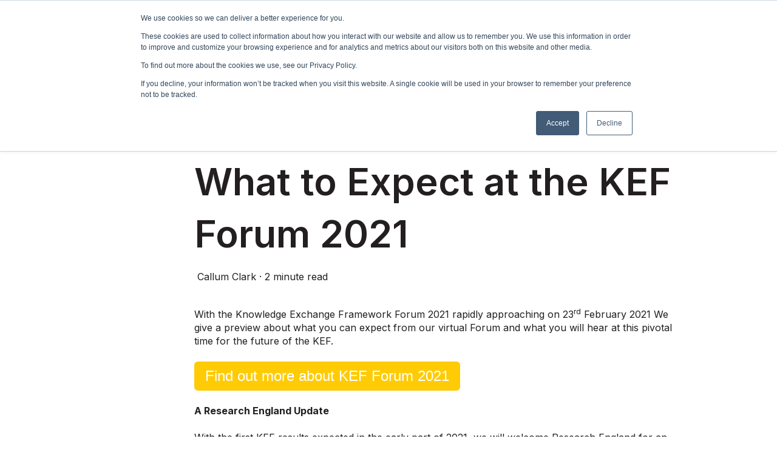

--- FILE ---
content_type: text/html; charset=UTF-8
request_url: https://blog.insidegovernment.co.uk/higher-education/kef-forum-2021
body_size: 10241
content:
<!doctype html><html lang="en"><head>
    <meta charset="utf-8">
    
      <title>What to Expect at the KEF Forum 2021</title>
    
    
      <link rel="shortcut icon" href="https://blog.insidegovernment.co.uk/hubfs/favicon-1.png">
    
    <meta name="description" content="A preview of what you can expect from the KEF Forum 2021 and the issues our expert speakers will be addressing">
    
    
    
      
    
    
    
    
<meta name="viewport" content="width=device-width, initial-scale=1">

    <script src="/hs/hsstatic/jquery-libs/static-1.4/jquery/jquery-1.11.2.js"></script>
<script>hsjQuery = window['jQuery'];</script>
    <meta property="og:description" content="A preview of what you can expect from the KEF Forum 2021 and the issues our expert speakers will be addressing">
    <meta property="og:title" content="What to Expect at the KEF Forum 2021">
    <meta name="twitter:description" content="A preview of what you can expect from the KEF Forum 2021 and the issues our expert speakers will be addressing">
    <meta name="twitter:title" content="What to Expect at the KEF Forum 2021">

    

    
    <style>
a.cta_button{-moz-box-sizing:content-box !important;-webkit-box-sizing:content-box !important;box-sizing:content-box !important;vertical-align:middle}.hs-breadcrumb-menu{list-style-type:none;margin:0px 0px 0px 0px;padding:0px 0px 0px 0px}.hs-breadcrumb-menu-item{float:left;padding:10px 0px 10px 10px}.hs-breadcrumb-menu-divider:before{content:'›';padding-left:10px}.hs-featured-image-link{border:0}.hs-featured-image{float:right;margin:0 0 20px 20px;max-width:50%}@media (max-width: 568px){.hs-featured-image{float:none;margin:0;width:100%;max-width:100%}}.hs-screen-reader-text{clip:rect(1px, 1px, 1px, 1px);height:1px;overflow:hidden;position:absolute !important;width:1px}
</style>

<link rel="stylesheet" href="https://blog.insidegovernment.co.uk/hubfs/hub_generated/template_assets/1/95326556687/1744303192289/template_main.min.css">
<link rel="stylesheet" href="https://blog.insidegovernment.co.uk/hubfs/hub_generated/template_assets/1/95326772831/1744303196319/template_blog-post.min.css">
<link rel="stylesheet" href="https://blog.insidegovernment.co.uk/hubfs/hub_generated/template_assets/1/95325223981/1744303185433/template_theme-overrides.css">
<link rel="stylesheet" href="https://blog.insidegovernment.co.uk/hubfs/hub_generated/template_assets/1/95326563423/1744303192957/template_child.min.css">
<link rel="stylesheet" href="https://blog.insidegovernment.co.uk/hubfs/hub_generated/module_assets/1/95325893301/1744333307710/module_website-header.min.css">
<link rel="stylesheet" href="https://blog.insidegovernment.co.uk/hubfs/hub_generated/module_assets/1/95325893756/1744333309864/module_social-sharing.min.css">
<style>
  @font-face {
    font-family: "Inter";
    font-weight: 700;
    font-style: normal;
    font-display: swap;
    src: url("/_hcms/googlefonts/Inter/700.woff2") format("woff2"), url("/_hcms/googlefonts/Inter/700.woff") format("woff");
  }
  @font-face {
    font-family: "Inter";
    font-weight: 400;
    font-style: normal;
    font-display: swap;
    src: url("/_hcms/googlefonts/Inter/regular.woff2") format("woff2"), url("/_hcms/googlefonts/Inter/regular.woff") format("woff");
  }
  @font-face {
    font-family: "Inter";
    font-weight: 600;
    font-style: normal;
    font-display: swap;
    src: url("/_hcms/googlefonts/Inter/600.woff2") format("woff2"), url("/_hcms/googlefonts/Inter/600.woff") format("woff");
  }
  @font-face {
    font-family: "Inter";
    font-weight: 400;
    font-style: normal;
    font-display: swap;
    src: url("/_hcms/googlefonts/Inter/regular.woff2") format("woff2"), url("/_hcms/googlefonts/Inter/regular.woff") format("woff");
  }
</style>

<!-- Editor Styles -->
<style id="hs_editor_style" type="text/css">
.header-row-0-force-full-width-section > .row-fluid {
  max-width: none !important;
}
/* HubSpot Styles (default) */
.header-row-0-padding {
  padding-top: 0px !important;
  padding-bottom: 0px !important;
  padding-left: 0px !important;
  padding-right: 0px !important;
}
</style>
    

    
<!--  Added by GoogleAnalytics integration -->
<script>
var _hsp = window._hsp = window._hsp || [];
_hsp.push(['addPrivacyConsentListener', function(consent) { if (consent.allowed || (consent.categories && consent.categories.analytics)) {
  (function(i,s,o,g,r,a,m){i['GoogleAnalyticsObject']=r;i[r]=i[r]||function(){
  (i[r].q=i[r].q||[]).push(arguments)},i[r].l=1*new Date();a=s.createElement(o),
  m=s.getElementsByTagName(o)[0];a.async=1;a.src=g;m.parentNode.insertBefore(a,m)
})(window,document,'script','//www.google-analytics.com/analytics.js','ga');
  ga('create','UA-22613087-51','auto');
  ga('send','pageview');
}}]);
</script>

<!-- /Added by GoogleAnalytics integration -->

<!--  Added by GoogleAnalytics4 integration -->
<script>
var _hsp = window._hsp = window._hsp || [];
window.dataLayer = window.dataLayer || [];
function gtag(){dataLayer.push(arguments);}

var useGoogleConsentModeV2 = true;
var waitForUpdateMillis = 1000;


if (!window._hsGoogleConsentRunOnce) {
  window._hsGoogleConsentRunOnce = true;

  gtag('consent', 'default', {
    'ad_storage': 'denied',
    'analytics_storage': 'denied',
    'ad_user_data': 'denied',
    'ad_personalization': 'denied',
    'wait_for_update': waitForUpdateMillis
  });

  if (useGoogleConsentModeV2) {
    _hsp.push(['useGoogleConsentModeV2'])
  } else {
    _hsp.push(['addPrivacyConsentListener', function(consent){
      var hasAnalyticsConsent = consent && (consent.allowed || (consent.categories && consent.categories.analytics));
      var hasAdsConsent = consent && (consent.allowed || (consent.categories && consent.categories.advertisement));

      gtag('consent', 'update', {
        'ad_storage': hasAdsConsent ? 'granted' : 'denied',
        'analytics_storage': hasAnalyticsConsent ? 'granted' : 'denied',
        'ad_user_data': hasAdsConsent ? 'granted' : 'denied',
        'ad_personalization': hasAdsConsent ? 'granted' : 'denied'
      });
    }]);
  }
}

gtag('js', new Date());
gtag('set', 'developer_id.dZTQ1Zm', true);
gtag('config', 'G-5HCLKYEGHF');
</script>
<script async src="https://www.googletagmanager.com/gtag/js?id=G-5HCLKYEGHF"></script>

<!-- /Added by GoogleAnalytics4 integration -->


<link rel="stylesheet" href="https://kit-pro.fontawesome.com/releases/latest/css/pro.min.css" media="all">
<link rel="stylesheet" href="https://kit-pro.fontawesome.com/releases/latest/css/pro-v4-shims.min.css" media="all">
<link rel="stylesheet" href="https://pro.fontawesome.com/releases/v5.12.1/css/all.css" integrity="sha384-TxKWSXbsweFt0o2WqfkfJRRNVaPdzXJ/YLqgStggBVRREXkwU7OKz+xXtqOU4u8+" crossorigin="anonymous">
<script defer src="https://use.fontawesome.com/releases/v5.0.8/js/brands.js" integrity="sha384-sCI3dTBIJuqT6AwL++zH7qL8ZdKaHpxU43dDt9SyOzimtQ9eyRhkG3B7KMl6AO19" crossorigin="anonymous"></script>


<!-- Hotjar Tracking Code for https://blog.insidegovernment.co.uk/ -->
<script>
    (function(h,o,t,j,a,r){
        h.hj=h.hj||function(){(h.hj.q=h.hj.q||[]).push(arguments)};
        h._hjSettings={hjid:2552326,hjsv:6};
        a=o.getElementsByTagName('head')[0];
        r=o.createElement('script');r.async=1;
        r.src=t+h._hjSettings.hjid+j+h._hjSettings.hjsv;
        a.appendChild(r);
    })(window,document,'https://static.hotjar.com/c/hotjar-','.js?sv=');
</script>
<meta property="og:image" content="https://blog.insidegovernment.co.uk/hubfs/pexels-photo-373543-2.jpeg">
<meta property="og:image:width" content="1880">
<meta property="og:image:height" content="1253">
<meta property="og:image:alt" content="kef-2021-forum">
<meta name="twitter:image" content="https://blog.insidegovernment.co.uk/hubfs/pexels-photo-373543-2.jpeg">
<meta name="twitter:image:alt" content="kef-2021-forum">

<meta property="og:url" content="https://blog.insidegovernment.co.uk/higher-education/kef-forum-2021">
<meta name="twitter:card" content="summary_large_image">

<link rel="canonical" href="https://blog.insidegovernment.co.uk/higher-education/kef-forum-2021">

<meta property="og:type" content="article">
<link rel="alternate" type="application/rss+xml" href="https://blog.insidegovernment.co.uk/higher-education/rss.xml">
<meta name="twitter:domain" content="blog.insidegovernment.co.uk">
<script src="//platform.linkedin.com/in.js" type="text/javascript">
    lang: en_US
</script>

<meta http-equiv="content-language" content="en">







        
    <script type="application/ld+json">
      {
        "@context" : "http://schema.org",
        "@type" : "Article",
        "headline" : "What to Expect at the KEF Forum 2021",
        "image": "https://f.hubspotusercontent20.net/hubfs/5539127/pexels-photo-373543-2.jpeg",
        "author": {
          "@type": "Person",
          "name": ["Callum Clark"],
          "url": "https://blog.insidegovernment.co.uk/higher-education/author/callum-clark"
        },
        "publisher": {
          "@type": "Organization",
          "name": "Govnet Communications",
          "logo": {
            "@type": "ImageObject",
            "url": "https://cdn2.hubspot.net/hubfs/5539127/ig-logo.png"
          }
        },
        "description": "A preview of what you can expect from the KEF Forum 2021 and the issues our expert speakers will be addressing",  
        "datePublished": "2021-01-28T14:50:59+0000", 
        "url" : "https://blog.insidegovernment.co.uk/higher-education/kef-forum-2021"
      }
    </script>    
  <meta name="generator" content="HubSpot"></head>
  <body>
    <div class="body-wrapper   hs-content-id-41060177518 hs-blog-post hs-blog-id-27862780806">
      
        <div data-global-resource-path="Blogs - New/IG HE Generator New/templates/partials/header.html"><header class="header">

  

  <a href="#main-content" class="header__skip">Skip to content</a>

  <div class="container-fluid">
<div class="row-fluid-wrapper">
<div class="row-fluid">
<div class="span12 widget-span widget-type-cell " style="" data-widget-type="cell" data-x="0" data-w="12">

<div class="row-fluid-wrapper row-depth-1 row-number-1 dnd-section header-row-0-padding header-row-0-force-full-width-section">
<div class="row-fluid ">
<div class="span12 widget-span widget-type-custom_widget dnd-module" style="" data-widget-type="custom_widget" data-x="0" data-w="12">
<div id="hs_cos_wrapper_header-module-1" class="hs_cos_wrapper hs_cos_wrapper_widget hs_cos_wrapper_type_module" style="" data-hs-cos-general-type="widget" data-hs-cos-type="module">































<style>
#hs_cos_wrapper_header-module-1 .header__top {}

#hs_cos_wrapper_header-module-1 .header__language-switcher-current-label>span {}

#hs_cos_wrapper_header-module-1 .header__language-switcher:hover .header__language-switcher-current-label>span,
#hs_cos_wrapper_header-module-1 .header__language-switcher:focus .header__language-switcher-current-label>span {}

#hs_cos_wrapper_header-module-1 .header__language-switcher .lang_list_class a:hover,
#hs_cos_wrapper_header-module-1 .header__language-switcher .lang_list_class a:focus {}

#hs_cos_wrapper_header-module-1 .header__language-switcher .lang_list_class a:active {}

#hs_cos_wrapper_header-module-1 .header__menu-link {}

#hs_cos_wrapper_header-module-1 .header__menu-item--depth-1>.header__menu-link:hover,
#hs_cos_wrapper_header-module-1 .header__menu-item--depth-1>.header__menu-link:focus {}

#hs_cos_wrapper_header-module-1 .header__menu-item--depth-1>.header__menu-link:active {}

#hs_cos_wrapper_header-module-1 .header__menu-item--depth-1>.header__menu-link--active-link {}

#hs_cos_wrapper_header-module-1 .header__menu-submenu .header__menu-link:hover,
#hs_cos_wrapper_header-module-1 .header__menu-submenu .header__menu-link:focus {}

#hs_cos_wrapper_header-module-1 .button {}

#hs_cos_wrapper_header-module-1 .button:hover,
#hs_cos_wrapper_header-module-1 .button:focus {}

#hs_cos_wrapper_header-module-1 .button:active {}

</style>








  <div class="header__container header__container--left">

    
    <div class="header__bottom">
      <div class="header__wrapper header__wrapper--bottom">
        <div class="header__logo-col">
          

  
    
  

  <div class="header__logo">

    

      

      

        <img class="header__logo-image" src="https://blog.insidegovernment.co.uk/hs-fs/hubfs/ig-higher-education-logo-1.png?width=284&amp;height=60&amp;name=ig-higher-education-logo-1.png" loading="eager" alt="ig-higher-education-logo-1" height="60" width="284" srcset="https://blog.insidegovernment.co.uk/hs-fs/hubfs/ig-higher-education-logo-1.png?width=142&amp;height=30&amp;name=ig-higher-education-logo-1.png 142w, https://blog.insidegovernment.co.uk/hs-fs/hubfs/ig-higher-education-logo-1.png?width=284&amp;height=60&amp;name=ig-higher-education-logo-1.png 284w, https://blog.insidegovernment.co.uk/hs-fs/hubfs/ig-higher-education-logo-1.png?width=426&amp;height=90&amp;name=ig-higher-education-logo-1.png 426w, https://blog.insidegovernment.co.uk/hs-fs/hubfs/ig-higher-education-logo-1.png?width=568&amp;height=120&amp;name=ig-higher-education-logo-1.png 568w, https://blog.insidegovernment.co.uk/hs-fs/hubfs/ig-higher-education-logo-1.png?width=710&amp;height=150&amp;name=ig-higher-education-logo-1.png 710w, https://blog.insidegovernment.co.uk/hs-fs/hubfs/ig-higher-education-logo-1.png?width=852&amp;height=180&amp;name=ig-higher-education-logo-1.png 852w" sizes="(max-width: 284px) 100vw, 284px">

      

      

    

  </div>


        </div>
        <div class="header__menu-col">
          

  <nav class="header__menu header__menu--desktop" aria-label="Desktop navigation">
    <ul class="header__menu-wrapper no-list">
      

  

  

  
    
    <li class="header__menu-item header__menu-item--depth-1 header__menu-item--has-submenu hs-skip-lang-url-rewrite">
      <a class="header__menu-link header__menu-link--toggle " href="" aria-haspopup="true" aria-expanded="false">Events &amp; Training </a>
      
        
          <button class="header__menu-child-toggle no-button" aria-expanded="false">
            <span class="show-for-sr">Show submenu for Events &amp; Training </span>
              <svg version="1.0" xmlns="http://www.w3.org/2000/svg" viewbox="0 0 448 512" aria-hidden="true"><g id="chevron-down1_layer"><path d="M207.029 381.476L12.686 187.132c-9.373-9.373-9.373-24.569 0-33.941l22.667-22.667c9.357-9.357 24.522-9.375 33.901-.04L224 284.505l154.745-154.021c9.379-9.335 24.544-9.317 33.901.04l22.667 22.667c9.373 9.373 9.373 24.569 0 33.941L240.971 381.476c-9.373 9.372-24.569 9.372-33.942 0z" /></g></svg>
          </button>
          <ul class="header__menu-submenu header__menu-submenu--level-2 no-list">
            
            
              
    <li class="header__menu-item header__menu-item--depth-2  hs-skip-lang-url-rewrite">
      <a class="header__menu-link  " href="https://insidegovernment.co.uk/schools/">Schools</a>
      
    </li>
  
            
              
    <li class="header__menu-item header__menu-item--depth-2  hs-skip-lang-url-rewrite">
      <a class="header__menu-link  " href="https://insidegovernment.co.uk/higher-education/">Higher Education</a>
      
    </li>
  
            
              
    <li class="header__menu-item header__menu-item--depth-2  hs-skip-lang-url-rewrite">
      <a class="header__menu-link  " href="https://insidegovernment.co.uk/central-local-government/">Central &amp; Local Government </a>
      
    </li>
  
            
              
    <li class="header__menu-item header__menu-item--depth-2  hs-skip-lang-url-rewrite">
      <a class="header__menu-link  " href="https://insidegovernment.co.uk/voluntary-sector/">Voluntary Sector</a>
      
    </li>
  
            
              
    <li class="header__menu-item header__menu-item--depth-2  hs-skip-lang-url-rewrite">
      <a class="header__menu-link  " href="https://insidegovernment.co.uk/further-education/">Further Education</a>
      
    </li>
  
            
              
    <li class="header__menu-item header__menu-item--depth-2  hs-skip-lang-url-rewrite">
      <a class="header__menu-link  " href="https://insidegovernment.co.uk/criminal-justice/">Criminal Justice</a>
      
    </li>
  
            
              
    <li class="header__menu-item header__menu-item--depth-2  hs-skip-lang-url-rewrite">
      <a class="header__menu-link  " href="https://insidegovernment.co.uk/housing/">Housing</a>
      
    </li>
  
            
              
    <li class="header__menu-item header__menu-item--depth-2  hs-skip-lang-url-rewrite">
      <a class="header__menu-link  " href="https://insidegovernment.co.uk/healthcare/">Health &amp; Social Care</a>
      
    </li>
  
            
              
    <li class="header__menu-item header__menu-item--depth-2  hs-skip-lang-url-rewrite">
      <a class="header__menu-link  " href="https://insidegovernment.co.uk/public-sector-events-conferences-training/">View All</a>
      
    </li>
  
            
          </ul>
        
      
    </li>
  
  
    
    <li class="header__menu-item header__menu-item--depth-1 header__menu-item--has-submenu hs-skip-lang-url-rewrite">
      <a class="header__menu-link header__menu-link--toggle " href="" aria-haspopup="true" aria-expanded="false">Resources</a>
      
        
          <button class="header__menu-child-toggle no-button" aria-expanded="false">
            <span class="show-for-sr">Show submenu for Resources</span>
              <svg version="1.0" xmlns="http://www.w3.org/2000/svg" viewbox="0 0 448 512" aria-hidden="true"><g id="chevron-down1_layer"><path d="M207.029 381.476L12.686 187.132c-9.373-9.373-9.373-24.569 0-33.941l22.667-22.667c9.357-9.357 24.522-9.375 33.901-.04L224 284.505l154.745-154.021c9.379-9.335 24.544-9.317 33.901.04l22.667 22.667c9.373 9.373 9.373 24.569 0 33.941L240.971 381.476c-9.373 9.372-24.569 9.372-33.942 0z" /></g></svg>
          </button>
          <ul class="header__menu-submenu header__menu-submenu--level-2 no-list">
            
            
              
    <li class="header__menu-item header__menu-item--depth-2  hs-skip-lang-url-rewrite">
      <a class="header__menu-link  " href="https://blog.insidegovernment.co.uk/schools/">Schools</a>
      
    </li>
  
            
              
    <li class="header__menu-item header__menu-item--depth-2  hs-skip-lang-url-rewrite">
      <a class="header__menu-link  " href="https://blog.insidegovernment.co.uk/higher-education/">Higher Education</a>
      
    </li>
  
            
              
    <li class="header__menu-item header__menu-item--depth-2  hs-skip-lang-url-rewrite">
      <a class="header__menu-link  " href="//blog.insidegovernment.co.uk/central-and-local-government">Central &amp; Local Government </a>
      
    </li>
  
            
              
    <li class="header__menu-item header__menu-item--depth-2  hs-skip-lang-url-rewrite">
      <a class="header__menu-link  " href="//blog.insidegovernment.co.uk/voluntary">Voluntary Sector</a>
      
    </li>
  
            
              
    <li class="header__menu-item header__menu-item--depth-2  hs-skip-lang-url-rewrite">
      <a class="header__menu-link  " href="//blog.insidegovernment.co.uk/further-education">Further Education</a>
      
    </li>
  
            
              
    <li class="header__menu-item header__menu-item--depth-2  hs-skip-lang-url-rewrite">
      <a class="header__menu-link  " href="//blog.insidegovernment.co.uk/criminal-justice">Criminal Justice</a>
      
    </li>
  
            
              
    <li class="header__menu-item header__menu-item--depth-2  hs-skip-lang-url-rewrite">
      <a class="header__menu-link  " href="//blog.insidegovernment.co.uk/housing">Housing</a>
      
    </li>
  
            
              
    <li class="header__menu-item header__menu-item--depth-2  hs-skip-lang-url-rewrite">
      <a class="header__menu-link  " href="//blog.insidegovernment.co.uk/health-and-social-care">Health &amp; Social Care</a>
      
    </li>
  
            
              
    <li class="header__menu-item header__menu-item--depth-2  hs-skip-lang-url-rewrite">
      <a class="header__menu-link  " href="https://insidegovernment.co.uk/public-sector-events-conferences-training/">View All</a>
      
    </li>
  
            
          </ul>
        
      
    </li>
  
  
    
    <li class="header__menu-item header__menu-item--depth-1 header__menu-item--has-submenu hs-skip-lang-url-rewrite">
      <a class="header__menu-link header__menu-link--toggle " href="https://insidegovernment.co.uk/about-us-insidegovernment-public-sector-events-conferences/" aria-haspopup="true" aria-expanded="false">About Us</a>
      
        
          <button class="header__menu-child-toggle no-button" aria-expanded="false">
            <span class="show-for-sr">Show submenu for About Us</span>
              <svg version="1.0" xmlns="http://www.w3.org/2000/svg" viewbox="0 0 448 512" aria-hidden="true"><g id="chevron-down1_layer"><path d="M207.029 381.476L12.686 187.132c-9.373-9.373-9.373-24.569 0-33.941l22.667-22.667c9.357-9.357 24.522-9.375 33.901-.04L224 284.505l154.745-154.021c9.379-9.335 24.544-9.317 33.901.04l22.667 22.667c9.373 9.373 9.373 24.569 0 33.941L240.971 381.476c-9.373 9.372-24.569 9.372-33.942 0z" /></g></svg>
          </button>
          <ul class="header__menu-submenu header__menu-submenu--level-2 no-list">
            
            
              
    <li class="header__menu-item header__menu-item--depth-2  hs-skip-lang-url-rewrite">
      <a class="header__menu-link  " href="https://insidegovernment.co.uk/about-us-insidegovernment-public-sector-events-conferences/">About Us</a>
      
    </li>
  
            
              
    <li class="header__menu-item header__menu-item--depth-2  hs-skip-lang-url-rewrite">
      <a class="header__menu-link  " href="https://insidegovernment.co.uk/booking-information/">Booking Information</a>
      
    </li>
  
            
              
    <li class="header__menu-item header__menu-item--depth-2  hs-skip-lang-url-rewrite">
      <a class="header__menu-link  " href="https://insidegovernment.co.uk/about-us-insidegovernment-public-sector-events-conferences/">Frequently Asked Questions</a>
      
    </li>
  
            
              
    <li class="header__menu-item header__menu-item--depth-2  hs-skip-lang-url-rewrite">
      <a class="header__menu-link  " href="https://insidegovernment.co.uk/sponsorship-and-exhibitors-public-sector/">Sponsorship and Exhibitors</a>
      
    </li>
  
            
              
    <li class="header__menu-item header__menu-item--depth-2  hs-skip-lang-url-rewrite">
      <a class="header__menu-link  " href="https://insidegovernment.co.uk/contact-us-inside-government-events/">Contact Us</a>
      
    </li>
  
            
          </ul>
        
      
    </li>
  
  


    </ul>
  </nav>


          

  <div class="header__menu-container header__menu-container--mobile">
    <button class="header__menu-toggle header__menu-toggle--open header__menu-toggle--show no-button">
      <span class="show-for-sr">Open main navigation</span>
      <svg version="1.0" xmlns="http://www.w3.org/2000/svg" viewbox="0 0 448 512" width="24" aria-hidden="true"><g id="bars1_layer"><path d="M16 132h416c8.837 0 16-7.163 16-16V76c0-8.837-7.163-16-16-16H16C7.163 60 0 67.163 0 76v40c0 8.837 7.163 16 16 16zm0 160h416c8.837 0 16-7.163 16-16v-40c0-8.837-7.163-16-16-16H16c-8.837 0-16 7.163-16 16v40c0 8.837 7.163 16 16 16zm0 160h416c8.837 0 16-7.163 16-16v-40c0-8.837-7.163-16-16-16H16c-8.837 0-16 7.163-16 16v40c0 8.837 7.163 16 16 16z" /></g></svg>
    </button>
    <button class="header__menu-toggle header__menu-toggle--close no-button">
      <span class="show-for-sr">Close main navigation</span>
      <svg version="1.0" xmlns="http://www.w3.org/2000/svg" viewbox="0 0 384 512" width="24" aria-hidden="true"><g id="times2_layer"><path d="M323.1 441l53.9-53.9c9.4-9.4 9.4-24.5 0-33.9L279.8 256l97.2-97.2c9.4-9.4 9.4-24.5 0-33.9L323.1 71c-9.4-9.4-24.5-9.4-33.9 0L192 168.2 94.8 71c-9.4-9.4-24.5-9.4-33.9 0L7 124.9c-9.4 9.4-9.4 24.5 0 33.9l97.2 97.2L7 353.2c-9.4 9.4-9.4 24.5 0 33.9L60.9 441c9.4 9.4 24.5 9.4 33.9 0l97.2-97.2 97.2 97.2c9.3 9.3 24.5 9.3 33.9 0z" /></g></svg>
    </button>
    <nav class="header__menu header__menu--mobile" aria-label="Mobile navigation">
      <ul class="header__menu-wrapper no-list">
        

  

  

  
    
    <li class="header__menu-item header__menu-item--depth-1 header__menu-item--has-submenu hs-skip-lang-url-rewrite">
      <a class="header__menu-link header__menu-link--toggle " href="" aria-haspopup="true" aria-expanded="false">Events &amp; Training </a>
      
        
          <button class="header__menu-child-toggle no-button" aria-expanded="false">
            <span class="show-for-sr">Show submenu for Events &amp; Training </span>
              <svg version="1.0" xmlns="http://www.w3.org/2000/svg" viewbox="0 0 448 512" aria-hidden="true"><g id="chevron-down3_layer"><path d="M207.029 381.476L12.686 187.132c-9.373-9.373-9.373-24.569 0-33.941l22.667-22.667c9.357-9.357 24.522-9.375 33.901-.04L224 284.505l154.745-154.021c9.379-9.335 24.544-9.317 33.901.04l22.667 22.667c9.373 9.373 9.373 24.569 0 33.941L240.971 381.476c-9.373 9.372-24.569 9.372-33.942 0z" /></g></svg>
          </button>
          <ul class="header__menu-submenu header__menu-submenu--level-2 no-list">
            
            
              
    <li class="header__menu-item header__menu-item--depth-2  hs-skip-lang-url-rewrite">
      <a class="header__menu-link  " href="https://insidegovernment.co.uk/schools/">Schools</a>
      
    </li>
  
            
              
    <li class="header__menu-item header__menu-item--depth-2  hs-skip-lang-url-rewrite">
      <a class="header__menu-link  " href="https://insidegovernment.co.uk/higher-education/">Higher Education</a>
      
    </li>
  
            
              
    <li class="header__menu-item header__menu-item--depth-2  hs-skip-lang-url-rewrite">
      <a class="header__menu-link  " href="https://insidegovernment.co.uk/central-local-government/">Central &amp; Local Government </a>
      
    </li>
  
            
              
    <li class="header__menu-item header__menu-item--depth-2  hs-skip-lang-url-rewrite">
      <a class="header__menu-link  " href="https://insidegovernment.co.uk/voluntary-sector/">Voluntary Sector</a>
      
    </li>
  
            
              
    <li class="header__menu-item header__menu-item--depth-2  hs-skip-lang-url-rewrite">
      <a class="header__menu-link  " href="https://insidegovernment.co.uk/further-education/">Further Education</a>
      
    </li>
  
            
              
    <li class="header__menu-item header__menu-item--depth-2  hs-skip-lang-url-rewrite">
      <a class="header__menu-link  " href="https://insidegovernment.co.uk/criminal-justice/">Criminal Justice</a>
      
    </li>
  
            
              
    <li class="header__menu-item header__menu-item--depth-2  hs-skip-lang-url-rewrite">
      <a class="header__menu-link  " href="https://insidegovernment.co.uk/housing/">Housing</a>
      
    </li>
  
            
              
    <li class="header__menu-item header__menu-item--depth-2  hs-skip-lang-url-rewrite">
      <a class="header__menu-link  " href="https://insidegovernment.co.uk/healthcare/">Health &amp; Social Care</a>
      
    </li>
  
            
              
    <li class="header__menu-item header__menu-item--depth-2  hs-skip-lang-url-rewrite">
      <a class="header__menu-link  " href="https://insidegovernment.co.uk/public-sector-events-conferences-training/">View All</a>
      
    </li>
  
            
          </ul>
        
      
    </li>
  
  
    
    <li class="header__menu-item header__menu-item--depth-1 header__menu-item--has-submenu hs-skip-lang-url-rewrite">
      <a class="header__menu-link header__menu-link--toggle " href="" aria-haspopup="true" aria-expanded="false">Resources</a>
      
        
          <button class="header__menu-child-toggle no-button" aria-expanded="false">
            <span class="show-for-sr">Show submenu for Resources</span>
              <svg version="1.0" xmlns="http://www.w3.org/2000/svg" viewbox="0 0 448 512" aria-hidden="true"><g id="chevron-down4_layer"><path d="M207.029 381.476L12.686 187.132c-9.373-9.373-9.373-24.569 0-33.941l22.667-22.667c9.357-9.357 24.522-9.375 33.901-.04L224 284.505l154.745-154.021c9.379-9.335 24.544-9.317 33.901.04l22.667 22.667c9.373 9.373 9.373 24.569 0 33.941L240.971 381.476c-9.373 9.372-24.569 9.372-33.942 0z" /></g></svg>
          </button>
          <ul class="header__menu-submenu header__menu-submenu--level-2 no-list">
            
            
              
    <li class="header__menu-item header__menu-item--depth-2  hs-skip-lang-url-rewrite">
      <a class="header__menu-link  " href="https://blog.insidegovernment.co.uk/schools/">Schools</a>
      
    </li>
  
            
              
    <li class="header__menu-item header__menu-item--depth-2  hs-skip-lang-url-rewrite">
      <a class="header__menu-link  " href="https://blog.insidegovernment.co.uk/higher-education/">Higher Education</a>
      
    </li>
  
            
              
    <li class="header__menu-item header__menu-item--depth-2  hs-skip-lang-url-rewrite">
      <a class="header__menu-link  " href="//blog.insidegovernment.co.uk/central-and-local-government">Central &amp; Local Government </a>
      
    </li>
  
            
              
    <li class="header__menu-item header__menu-item--depth-2  hs-skip-lang-url-rewrite">
      <a class="header__menu-link  " href="//blog.insidegovernment.co.uk/voluntary">Voluntary Sector</a>
      
    </li>
  
            
              
    <li class="header__menu-item header__menu-item--depth-2  hs-skip-lang-url-rewrite">
      <a class="header__menu-link  " href="//blog.insidegovernment.co.uk/further-education">Further Education</a>
      
    </li>
  
            
              
    <li class="header__menu-item header__menu-item--depth-2  hs-skip-lang-url-rewrite">
      <a class="header__menu-link  " href="//blog.insidegovernment.co.uk/criminal-justice">Criminal Justice</a>
      
    </li>
  
            
              
    <li class="header__menu-item header__menu-item--depth-2  hs-skip-lang-url-rewrite">
      <a class="header__menu-link  " href="//blog.insidegovernment.co.uk/housing">Housing</a>
      
    </li>
  
            
              
    <li class="header__menu-item header__menu-item--depth-2  hs-skip-lang-url-rewrite">
      <a class="header__menu-link  " href="//blog.insidegovernment.co.uk/health-and-social-care">Health &amp; Social Care</a>
      
    </li>
  
            
              
    <li class="header__menu-item header__menu-item--depth-2  hs-skip-lang-url-rewrite">
      <a class="header__menu-link  " href="https://insidegovernment.co.uk/public-sector-events-conferences-training/">View All</a>
      
    </li>
  
            
          </ul>
        
      
    </li>
  
  
    
    <li class="header__menu-item header__menu-item--depth-1 header__menu-item--has-submenu hs-skip-lang-url-rewrite">
      <a class="header__menu-link header__menu-link--toggle " href="https://insidegovernment.co.uk/about-us-insidegovernment-public-sector-events-conferences/" aria-haspopup="true" aria-expanded="false">About Us</a>
      
        
          <button class="header__menu-child-toggle no-button" aria-expanded="false">
            <span class="show-for-sr">Show submenu for About Us</span>
              <svg version="1.0" xmlns="http://www.w3.org/2000/svg" viewbox="0 0 448 512" aria-hidden="true"><g id="chevron-down5_layer"><path d="M207.029 381.476L12.686 187.132c-9.373-9.373-9.373-24.569 0-33.941l22.667-22.667c9.357-9.357 24.522-9.375 33.901-.04L224 284.505l154.745-154.021c9.379-9.335 24.544-9.317 33.901.04l22.667 22.667c9.373 9.373 9.373 24.569 0 33.941L240.971 381.476c-9.373 9.372-24.569 9.372-33.942 0z" /></g></svg>
          </button>
          <ul class="header__menu-submenu header__menu-submenu--level-2 no-list">
            
            
              
    <li class="header__menu-item header__menu-item--depth-2  hs-skip-lang-url-rewrite">
      <a class="header__menu-link  " href="https://insidegovernment.co.uk/about-us-insidegovernment-public-sector-events-conferences/">About Us</a>
      
    </li>
  
            
              
    <li class="header__menu-item header__menu-item--depth-2  hs-skip-lang-url-rewrite">
      <a class="header__menu-link  " href="https://insidegovernment.co.uk/booking-information/">Booking Information</a>
      
    </li>
  
            
              
    <li class="header__menu-item header__menu-item--depth-2  hs-skip-lang-url-rewrite">
      <a class="header__menu-link  " href="https://insidegovernment.co.uk/about-us-insidegovernment-public-sector-events-conferences/">Frequently Asked Questions</a>
      
    </li>
  
            
              
    <li class="header__menu-item header__menu-item--depth-2  hs-skip-lang-url-rewrite">
      <a class="header__menu-link  " href="https://insidegovernment.co.uk/sponsorship-and-exhibitors-public-sector/">Sponsorship and Exhibitors</a>
      
    </li>
  
            
              
    <li class="header__menu-item header__menu-item--depth-2  hs-skip-lang-url-rewrite">
      <a class="header__menu-link  " href="https://insidegovernment.co.uk/contact-us-inside-government-events/">Contact Us</a>
      
    </li>
  
            
          </ul>
        
      
    </li>
  
  


        
        
          <li class="header__menu-item header__menu-item--button header__menu-item--depth-1 hs-skip-lang-url-rewrite">

  

  
           
  

  

  

  
  
  
  
  
    
  

  <a href="https://info.insidegovernment.co.uk/join-ighe-hub?hsCtaTracking=1fd3f928-34f0-47d4-9beb-32a8bfb793af%7C6ba5e784-3e76-4e79-b491-17eed1c36537" class="header__button button button--brutalist  " target="_blank" rel="noopener">

    
    Sign up

  </a>

</li>
        
      </ul>
    </nav>
  </div>


        </div>
        
          <div class="header__button-col hidden-phone">
            

  

  
           
  

  

  

  
  
  
  
  
    
  

  <a href="https://info.insidegovernment.co.uk/join-ighe-hub?hsCtaTracking=1fd3f928-34f0-47d4-9beb-32a8bfb793af%7C6ba5e784-3e76-4e79-b491-17eed1c36537" class="header__button button button--brutalist  " target="_blank" rel="noopener">

    
    Sign up

  </a>


          </div>
        
      </div>
    </div>

  </div>



</div>

</div><!--end widget-span -->
</div><!--end row-->
</div><!--end row-wrapper -->

</div><!--end widget-span -->
</div>
</div>
</div>

</header></div>
      

      
      <main id="main-content">
        



<div class="content-wrapper">

  

  <div class="blog-post__column-wrapper">

    <div class="blog-post__left-sidebar">

      <a class="btn__back-to-posts" href="https://blog.insidegovernment.co.uk/higher-education/all">
        All posts
      </a>   

    </div>
  
    <div class="blog-post-section">
      <article class="blog-post">
        <time datetime="2021-01-28 14:50:59" class="blog-post__timestamp">
          January 28, 2021
        </time>
        <h1 class="blog-post_hero-content"><span id="hs_cos_wrapper_name" class="hs_cos_wrapper hs_cos_wrapper_meta_field hs_cos_wrapper_type_text" style="" data-hs-cos-general-type="meta_field" data-hs-cos-type="text">What to Expect at the KEF Forum 2021</span></h1>
        <div class="blog-post__meta">
          <div class="blog-post__author">
            &nbsp;
            <span class="blog-post__author-name">
              Callum Clark
            </span>
            <span>&nbsp;·&nbsp;</span>            
            <span class="reading-minutes">
              
              
              
              

              
                2 minute read
              
            </span>          
          </div>        
        </div>
        <div class="blog-post__body">
          <span id="hs_cos_wrapper_post_body" class="hs_cos_wrapper hs_cos_wrapper_meta_field hs_cos_wrapper_type_rich_text" style="" data-hs-cos-general-type="meta_field" data-hs-cos-type="rich_text"><p>With the Knowledge Exchange Framework Forum 2021 rapidly approaching on 23<sup>rd</sup> February 2021 We give a preview about what you can expect from our virtual Forum and what you will hear at this pivotal time for the future of the KEF.</p>
<!--more-->
<p><!--HubSpot Call-to-Action Code --><span class="hs-cta-wrapper" id="hs-cta-wrapper-0a60a069-8a35-4cea-bcd2-93d5a90856b9"><span class="hs-cta-node hs-cta-0a60a069-8a35-4cea-bcd2-93d5a90856b9" id="hs-cta-0a60a069-8a35-4cea-bcd2-93d5a90856b9"><!--[if lte IE 8]><div id="hs-cta-ie-element"></div><![endif]--><a href="https://cta-redirect.hubspot.com/cta/redirect/5539127/0a60a069-8a35-4cea-bcd2-93d5a90856b9" target="_blank" rel="noopener"><img class="hs-cta-img" id="hs-cta-img-0a60a069-8a35-4cea-bcd2-93d5a90856b9" style="border-width:0px;" src="https://no-cache.hubspot.com/cta/default/5539127/0a60a069-8a35-4cea-bcd2-93d5a90856b9.png" alt="Find out more about KEF Forum 2021"></a></span><script charset="utf-8" src="/hs/cta/cta/current.js"></script><script type="text/javascript"> hbspt.cta._relativeUrls=true;hbspt.cta.load(5539127, '0a60a069-8a35-4cea-bcd2-93d5a90856b9', {"useNewLoader":"true","region":"na1"}); </script></span><!-- end HubSpot Call-to-Action Code --></p>
<p><strong>A Research England Update</strong></p>
<p>With the first KEF results expected in the early part of 2021, we will welcome Research England for an update on KEF, the future of knowledge exchange and what the sector can learn from the first iteration of the process. Alice Frost, Director of Knowledge Exchange at Research England and Sacha Ayres, Senior Policy Adviser at Research England will be assessing the future of funding for knowledge exchange, as well as answering your questions and discussing learning points from the first KEF.</p>
<p><strong>Embedding the Knowledge Exchange Concordat</strong></p>
<p>The delivery of the Knowledge Exchange Concordat represents a key turning point for the knowledge exchange community with a central assessment of how institutions can define their mission, processes and approach to engagement. The Concordat will also be central in supporting improved performance and allowing institutions to review their knowledge exchange activity.</p>
<p>Our 2021 Forum will welcome Professor Trevor McMillan, Vice-Chancellor of Keele University and Chair of the UUK &amp; Research England KE Concordat Task and Finish Group. This keynote update from Professor McMillan will explore how the Concordat will be harnessed to evaluate sector-wide knowledge exchange performance and help support continuous improvement across HE knowledge exchange activity.</p>
<p><strong>Live and Interactive</strong></p>
<p>Whilst Covid restrictions are still in play, our 2021 Forum will be a fully virtual experience. We are proud of the online offering we have developed for this year’s Forum meaning you won’t miss any of the vital networking and problem-solving benefits of our annual Forum. This year we will offer AI match making, session replay functions, live breakout workshops, on demand content and a next generation conference platform. As such, you will benefit from the same solutions focussed experience for the virtual environment.</p>
<p><strong>New Workshops on Design and Delivery </strong></p>
<p>Our 2021 Forum will offer two new workshop sessions on design and delivery following the first iteration of the KEF. The workshops to choose from will assess two critical questions:</p>
<p><em>How Do We Better Evaluate and Communicate Knowledge Exchange Activity?</em></p>
<p><em>Implementation: What can We Learn from the First KEF?</em></p>
<p>These live sessions will allow you to reflect on your first KEF cycle, hear from others and their challenges and work with peers to develop common ideas and solutions. Expect lots of discussion, frank conversations and best practice sharing from across the sector.</p>
<p><strong>What did We Learn from the First Iteration?</strong></p>
<p><strong>&nbsp;</strong>This Forum comes at a crucial time as institutions now look to the outcomes from the first iteration. We will be hosting a number of case studies from institutions on their first cycle. The sessions will explore what worked, what didn’t and how institutions can work to support effective KEF preparation and delivery in the future. These sessions will also address specific challenges including the development of narrative statements, high impact knowledge exchange partnerships and the role of effective regional engagement.</p>
<p>&nbsp;</p>
<p><a href="https://insidegovernment.co.uk/event/knowledge-exchange-framework/" rel="noopener" target="_blank"><strong>With a packed line up of over 15 experts and practitioners delivering sessions across the day, don’t forget to secure your place for the KEF Forum 2021 taking place on 23<sup>rd</sup> February 2021.</strong></a></p></span>
        </div>     
        
        <div>
          <div id="hs_cos_wrapper_social_sharing" class="hs_cos_wrapper hs_cos_wrapper_widget hs_cos_wrapper_type_module" style="" data-hs-cos-general-type="widget" data-hs-cos-type="module">


  








<div class="social-sharing">

  
    <span class="social-sharing__share-text">Share:</span>
  

  

  

    

    
    
      
    

    

    <a class="social-sharing__link" href="http://www.facebook.com/share.php?u=https://blog.insidegovernment.co.uk/higher-education/kef-forum-2021" target="_blank" rel="noopener">
      <span class="icon--small  ">
        <span id="hs_cos_wrapper_social_sharing_" class="hs_cos_wrapper hs_cos_wrapper_widget hs_cos_wrapper_type_icon social-sharing__icon icon" style="" data-hs-cos-general-type="widget" data-hs-cos-type="icon"><svg version="1.0" xmlns="http://www.w3.org/2000/svg" viewbox="0 0 264 512" aria-labelledby="facebook-f1" role="img"><title id="facebook-f1">facebook-f icon</title><g id="facebook-f1_layer"><path d="M76.7 512V283H0v-91h76.7v-71.7C76.7 42.4 124.3 0 193.8 0c33.3 0 61.9 2.5 70.2 3.6V85h-48.2c-37.8 0-45.1 18-45.1 44.3V192H256l-11.7 91h-73.6v229" /></g></svg></span>
      </span>
    </a>

  

    

    
    
      
    

    

    <a class="social-sharing__link" href="http://www.linkedin.com/shareArticle?mini=true&amp;url=https://blog.insidegovernment.co.uk/higher-education/kef-forum-2021" target="_blank" rel="noopener">
      <span class="icon--small  ">
        <span id="hs_cos_wrapper_social_sharing_" class="hs_cos_wrapper hs_cos_wrapper_widget hs_cos_wrapper_type_icon social-sharing__icon icon" style="" data-hs-cos-general-type="widget" data-hs-cos-type="icon"><svg version="1.0" xmlns="http://www.w3.org/2000/svg" viewbox="0 0 448 512" aria-labelledby="linkedin-in2" role="img"><title id="linkedin-in2">linkedin-in icon</title><g id="linkedin-in2_layer"><path d="M100.3 480H7.4V180.9h92.9V480zM53.8 140.1C24.1 140.1 0 115.5 0 85.8 0 56.1 24.1 32 53.8 32c29.7 0 53.8 24.1 53.8 53.8 0 29.7-24.1 54.3-53.8 54.3zM448 480h-92.7V334.4c0-34.7-.7-79.2-48.3-79.2-48.3 0-55.7 37.7-55.7 76.7V480h-92.8V180.9h89.1v40.8h1.3c12.4-23.5 42.7-48.3 87.9-48.3 94 0 111.3 61.9 111.3 142.3V480z" /></g></svg></span>
      </span>
    </a>

  

    

    
    
      
    

    

    <a class="social-sharing__link" href="https://twitter.com/intent/tweet?url=https://blog.insidegovernment.co.uk/higher-education/kef-forum-2021" target="_blank" rel="noopener">
      <span class="icon--small  ">
        <span id="hs_cos_wrapper_social_sharing_" class="hs_cos_wrapper hs_cos_wrapper_widget hs_cos_wrapper_type_icon social-sharing__icon icon" style="" data-hs-cos-general-type="widget" data-hs-cos-type="icon"><svg version="1.0" xmlns="http://www.w3.org/2000/svg" viewbox="0 0 512 512" aria-labelledby="twitter3" role="img"><title id="twitter3">twitter icon</title><g id="twitter3_layer"><path d="M459.37 151.716c.325 4.548.325 9.097.325 13.645 0 138.72-105.583 298.558-298.558 298.558-59.452 0-114.68-17.219-161.137-47.106 8.447.974 16.568 1.299 25.34 1.299 49.055 0 94.213-16.568 130.274-44.832-46.132-.975-84.792-31.188-98.112-72.772 6.498.974 12.995 1.624 19.818 1.624 9.421 0 18.843-1.3 27.614-3.573-48.081-9.747-84.143-51.98-84.143-102.985v-1.299c13.969 7.797 30.214 12.67 47.431 13.319-28.264-18.843-46.781-51.005-46.781-87.391 0-19.492 5.197-37.36 14.294-52.954 51.655 63.675 129.3 105.258 216.365 109.807-1.624-7.797-2.599-15.918-2.599-24.04 0-57.828 46.782-104.934 104.934-104.934 30.213 0 57.502 12.67 76.67 33.137 23.715-4.548 46.456-13.32 66.599-25.34-7.798 24.366-24.366 44.833-46.132 57.827 21.117-2.273 41.584-8.122 60.426-16.243-14.292 20.791-32.161 39.308-52.628 54.253z" /></g></svg></span>
      </span>
    </a>

  

    

    
    
      
    

    

    <a class="social-sharing__link" href="http://pinterest.com/pin/create/link/?url=https://blog.insidegovernment.co.uk/higher-education/kef-forum-2021" target="_blank" rel="noopener">
      <span class="icon--small  ">
        <span id="hs_cos_wrapper_social_sharing_" class="hs_cos_wrapper hs_cos_wrapper_widget hs_cos_wrapper_type_icon social-sharing__icon icon" style="" data-hs-cos-general-type="widget" data-hs-cos-type="icon"><svg version="1.0" xmlns="http://www.w3.org/2000/svg" viewbox="0 0 384 512" aria-labelledby="pinterest-p4" role="img"><title id="pinterest-p4">pinterest-p icon</title><g id="pinterest-p4_layer"><path d="M204 6.5C101.4 6.5 0 74.9 0 185.6 0 256 39.6 296 63.6 296c9.9 0 15.6-27.6 15.6-35.4 0-9.3-23.7-29.1-23.7-67.8 0-80.4 61.2-137.4 140.4-137.4 68.1 0 118.5 38.7 118.5 109.8 0 53.1-21.3 152.7-90.3 152.7-24.9 0-46.2-18-46.2-43.8 0-37.8 26.4-74.4 26.4-113.4 0-66.2-93.9-54.2-93.9 25.8 0 16.8 2.1 35.4 9.6 50.7-13.8 59.4-42 147.9-42 209.1 0 18.9 2.7 37.5 4.5 56.4 3.4 3.8 1.7 3.4 6.9 1.5 50.4-69 48.6-82.5 71.4-172.8 12.3 23.4 44.1 36 69.3 36 106.2 0 153.9-103.5 153.9-196.8C384 71.3 298.2 6.5 204 6.5z" /></g></svg></span>
      </span>
    </a>

  

    

    
    
      
    

    

    <a class="social-sharing__link" href="mailto:?body=https://blog.insidegovernment.co.uk/higher-education/kef-forum-2021" target="_blank" rel="noopener">
      <span class="icon--small  ">
        <span id="hs_cos_wrapper_social_sharing_" class="hs_cos_wrapper hs_cos_wrapper_widget hs_cos_wrapper_type_icon social-sharing__icon icon" style="" data-hs-cos-general-type="widget" data-hs-cos-type="icon"><svg version="1.0" xmlns="http://www.w3.org/2000/svg" viewbox="0 0 512 512" aria-labelledby="envelope5" role="img"><title id="envelope5">envelope icon</title><g id="envelope5_layer"><path d="M502.3 190.8c3.9-3.1 9.7-.2 9.7 4.7V400c0 26.5-21.5 48-48 48H48c-26.5 0-48-21.5-48-48V195.6c0-5 5.7-7.8 9.7-4.7 22.4 17.4 52.1 39.5 154.1 113.6 21.1 15.4 56.7 47.8 92.2 47.6 35.7.3 72-32.8 92.3-47.6 102-74.1 131.6-96.3 154-113.7zM256 320c23.2.4 56.6-29.2 73.4-41.4 132.7-96.3 142.8-104.7 173.4-128.7 5.8-4.5 9.2-11.5 9.2-18.9v-19c0-26.5-21.5-48-48-48H48C21.5 64 0 85.5 0 112v19c0 7.4 3.4 14.3 9.2 18.9 30.6 23.9 40.7 32.4 173.4 128.7 16.8 12.2 50.2 41.8 73.4 41.4z" /></g></svg></span>
      </span>
    </a>

  

</div>



<style>
  #hs_cos_wrapper_social_sharing .social-sharing {}

#hs_cos_wrapper_social_sharing .social-sharing__share-text {
  margin-bottom:22px;
  margin-top:10px;
}

#hs_cos_wrapper_social_sharing .social-sharing__link {
  margin-bottom:22px;
  margin-top:10px;
}

#hs_cos_wrapper_social_sharing .social-sharing__icon {}

#hs_cos_wrapper_social_sharing .social-sharing__icon svg {}

  </style></div>
        </div> 
      </article>

    </div>

  </div>

  

  <div class="blog-post-section">
    <div id="hs_cos_wrapper_related_posts" class="hs_cos_wrapper hs_cos_wrapper_widget hs_cos_wrapper_type_module" style="" data-hs-cos-general-type="widget" data-hs-cos-type="module">










  
  
    <section class="blog-listing blog-listing--card blog-listing--3-col">
        <h2 class="blog-listing__heading">Related posts</h2>
  

    

    <article class="blog-listing__post shadow" aria-label="Blog post summary: What to Expect from 'Enhancing Student Experience in the Covid-19 Era'">

      

      
        <a class="blog-listing__post-image-wrapper" href="https://blog.insidegovernment.co.uk/higher-education/what-to-expect-student-experience-2021" aria-label="Featured image: Enhancing student experience in the covid-19 era - Read full post: What to Expect from 'Enhancing Student Experience in the Covid-19 Era'">
          <img class="blog-listing__post-image" src="https://blog.insidegovernment.co.uk/hubfs/HEA-1.jpg" loading="lazy" alt="Enhancing student experience in the covid-19 era">
        </a>
      

      

      <div class="blog-listing__post-content">

        

        <div class="blog-listing__header">

          

          
            <div class="blog-listing__post-tags">
              <a class="blog-listing__post-tag" href="https://blog.insidegovernment.co.uk/higher-education/tag/student-experience">Student Experience</a><span>            
            </span></div>
          

          

          
            <h3 class="blog-listing__post-title">
              <a class="blog-listing__post-title-link" href="https://blog.insidegovernment.co.uk/higher-education/what-to-expect-student-experience-2021">What to Expect from 'Enhancing Student Experience in the Covid-19 Era'</a>
            </h3>
          

          

          


          

          

        </div>

        

        

        

        

      </div>

    </article>
  


  
  

    

    <article class="blog-listing__post shadow" aria-label="Blog post summary: Uncharted Waters: Student Experience and Covid-19">

      

      
        <a class="blog-listing__post-image-wrapper" href="https://blog.insidegovernment.co.uk/higher-education/student-experience-covid19-challenges" aria-label="Featured image: responding-covid-19 - Read full post: Uncharted Waters: Student Experience and Covid-19">
          <img class="blog-listing__post-image" src="https://blog.insidegovernment.co.uk/hubfs/pexels-photo-247839.jpeg" loading="lazy" alt="responding-covid-19">
        </a>
      

      

      <div class="blog-listing__post-content">

        

        <div class="blog-listing__header">

          

          
            <div class="blog-listing__post-tags">
              <a class="blog-listing__post-tag" href="https://blog.insidegovernment.co.uk/higher-education/tag/student-experience">Student Experience</a><span>            
            </span></div>
          

          

          
            <h3 class="blog-listing__post-title">
              <a class="blog-listing__post-title-link" href="https://blog.insidegovernment.co.uk/higher-education/student-experience-covid19-challenges">Uncharted Waters: Student Experience and Covid-19</a>
            </h3>
          

          

          


          

          

        </div>

        

        

        

        

      </div>

    </article>
  


  
  

    

    <article class="blog-listing__post shadow" aria-label="Blog post summary: Student Mental Health Support in a Covid Era: What to Expect at Our Interactive Training Course">

      

      
        <a class="blog-listing__post-image-wrapper" href="https://blog.insidegovernment.co.uk/higher-education/student-mental-health-support" aria-label="Featured image: Student Mental Health Support  - Read full post: Student Mental Health Support in a Covid Era: What to Expect at Our Interactive Training Course">
          <img class="blog-listing__post-image" src="https://blog.insidegovernment.co.uk/hubfs/Stu%20Wellbeing-2.jpg" loading="lazy" alt="Student Mental Health Support ">
        </a>
      

      

      <div class="blog-listing__post-content">

        

        <div class="blog-listing__header">

          

          
            <div class="blog-listing__post-tags">
              <a class="blog-listing__post-tag" href="https://blog.insidegovernment.co.uk/higher-education/tag/pupil-mental-health-and-wellbeing">Pupil Mental Health and Wellbeing</a><span>            
            </span></div>
          

          

          
            <h3 class="blog-listing__post-title">
              <a class="blog-listing__post-title-link" href="https://blog.insidegovernment.co.uk/higher-education/student-mental-health-support">Student Mental Health Support in a Covid Era: What to Expect at Our Interactive Training Course</a>
            </h3>
          

          

          


          

          

        </div>

        

        

        

        

      </div>

    </article>
  
    </section>
  






<style>
  #hs_cos_wrapper_related_posts .blog-listing__post { background-color:rgba(#null,0.0); }

#hs_cos_wrapper_related_posts .blog-listing__post-content { padding:20px; }

#hs_cos_wrapper_related_posts .blog-listing__post-tag { text-transform:uppercase; }

#hs_cos_wrapper_related_posts .blog-listing__post-title,
#hs_cos_wrapper_related_posts .blog-listing__post-title-link {}

  </style></div>
  </div>

</div>

      </main>

      
        
      
    </div>
    
    
    
    
    
    
<!-- HubSpot performance collection script -->
<script defer src="/hs/hsstatic/content-cwv-embed/static-1.1293/embed.js"></script>
<script src="https://blog.insidegovernment.co.uk/hs-fs/hub/5539127/hub_generated/template_assets/95326580552/1671015514598/Blogs_-_New/IG_HE_Generator_New/child.min.js"></script>
<script src="https://blog.insidegovernment.co.uk/hubfs/hub_generated/template_assets/1/95325708390/1744303185880/template_main.min.js"></script>
<script>
var hsVars = hsVars || {}; hsVars['language'] = 'en';
</script>

<script src="/hs/hsstatic/cos-i18n/static-1.53/bundles/project.js"></script>
<script src="https://blog.insidegovernment.co.uk/hubfs/hub_generated/module_assets/1/95325893301/1744333307710/module_website-header.min.js"></script>

<!-- Start of HubSpot Analytics Code -->
<script type="text/javascript">
var _hsq = _hsq || [];
_hsq.push(["setContentType", "blog-post"]);
_hsq.push(["setCanonicalUrl", "https:\/\/blog.insidegovernment.co.uk\/higher-education\/kef-forum-2021"]);
_hsq.push(["setPageId", "41060177518"]);
_hsq.push(["setContentMetadata", {
    "contentPageId": 41060177518,
    "legacyPageId": "41060177518",
    "contentFolderId": null,
    "contentGroupId": 27862780806,
    "abTestId": null,
    "languageVariantId": 41060177518,
    "languageCode": "en",
    
    
}]);
</script>

<script type="text/javascript" id="hs-script-loader" async defer src="/hs/scriptloader/5539127.js?businessUnitId=0"></script>
<!-- End of HubSpot Analytics Code -->


<script type="text/javascript">
var hsVars = {
    render_id: "92b20145-7aa8-4c5f-a3d4-2ad9f9fd6718",
    ticks: 1767447955343,
    page_id: 41060177518,
    
    content_group_id: 27862780806,
    portal_id: 5539127,
    app_hs_base_url: "https://app.hubspot.com",
    cp_hs_base_url: "https://cp.hubspot.com",
    language: "en",
    analytics_page_type: "blog-post",
    scp_content_type: "",
    
    analytics_page_id: "41060177518",
    category_id: 3,
    folder_id: 0,
    is_hubspot_user: false
}
</script>


<script defer src="/hs/hsstatic/HubspotToolsMenu/static-1.432/js/index.js"></script>

<script src="https://cdnjs.cloudflare.com/ajax/libs/slick-carousel/1.9.0/slick.min.js" integrity="sha256-NXRS8qVcmZ3dOv3LziwznUHPegFhPZ1F/4inU7uC8h0=" crossorigin="anonymous"></script>
<script async type="text/javascript">WebFontConfig={google:{families:['Open+Sans:300,400,600,700|Titillium+Web:700&display=swap']}};(function(){var wf=document.createElement('script');wf.src='https://ajax.googleapis.com/ajax/libs/webfont/1.6.26/webfont.js';wf.type='text/javascript';wf.async='true';var s=document.getElementsByTagName('script')[0];s.parentNode.insertBefore(wf,s)})();</script>

<div id="fb-root"></div>
  <script>(function(d, s, id) {
  var js, fjs = d.getElementsByTagName(s)[0];
  if (d.getElementById(id)) return;
  js = d.createElement(s); js.id = id;
  js.src = "//connect.facebook.net/en_GB/sdk.js#xfbml=1&version=v3.0";
  fjs.parentNode.insertBefore(js, fjs);
 }(document, 'script', 'facebook-jssdk'));</script> <script>!function(d,s,id){var js,fjs=d.getElementsByTagName(s)[0];if(!d.getElementById(id)){js=d.createElement(s);js.id=id;js.src="https://platform.twitter.com/widgets.js";fjs.parentNode.insertBefore(js,fjs);}}(document,"script","twitter-wjs");</script>
 


  
</body></html>

--- FILE ---
content_type: text/css
request_url: https://blog.insidegovernment.co.uk/hubfs/hub_generated/template_assets/1/95326563423/1744303192957/template_child.min.css
body_size: -763
content:
.blog-listing__header{text-align:center}.blog-listing__header h3{font-size:18px}.footer .hs-menu-wrapper a{color:#fff!important}

--- FILE ---
content_type: application/javascript; charset=utf-8
request_url: https://blog.insidegovernment.co.uk/hs-fs/hub/5539127/hub_generated/template_assets/95326580552/1671015514598/Blogs_-_New/IG_HE_Generator_New/child.min.js
body_size: -435
content:

//# sourceURL=https://cdn2.hubspot.net/hub/5539127/hub_generated/template_assets/95326580552/1671015514598/Blogs_-_New/IG_HE_Generator_New/child.js

--- FILE ---
content_type: application/javascript
request_url: https://blog.insidegovernment.co.uk/hubfs/hub_generated/template_assets/1/95325708390/1744303185880/template_main.min.js
body_size: -340
content:
function domReady(callback){["interactive","complete"].indexOf(document.readyState)>=0?callback():document.addEventListener("DOMContentLoaded",callback)}function domRemove(el){null!==el.parentNode&&el.parentNode.removeChild(el)}function scrollToSection(section){var sectionNum=section.replace("#section-","");document.querySelectorAll(".dnd-section")[sectionNum].scrollIntoView({behavior:"smooth"})}
//# sourceURL=https://cdn2.hubspot.net/hub/5539127/hub_generated/template_assets/95325708390/1671015717927/Blogs_-_New/IG_HE_Generator_New/js/main.js